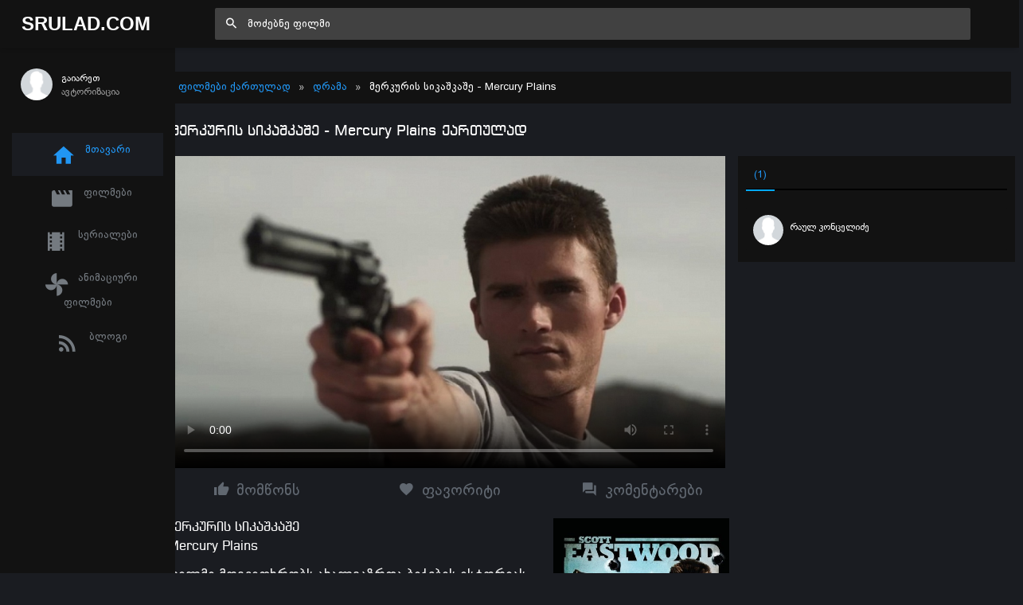

--- FILE ---
content_type: application/javascript; charset=utf-8
request_url: https://srulad.com/assets/bower/jquery-scrollLock/jquery-scrollLock.min.js?v=1769478714
body_size: 1146
content:
/*!
 * Scroll Lock v3.1.3
 * https://github.com/MohammadYounes/jquery-scrollLock
 *
 * Copyright (c) 2017 Mohammad Younes
 * Licensed under GPL 3.
 */
(function(n){typeof define=="function"&&define.amd?define(["jquery"],n):n(jQuery)})(function(n){"use strict";var i={space:32,pageup:33,pagedown:34,end:35,home:36,up:38,down:40},r=function(t,i){var u=i.scrollTop(),h=i.prop("scrollHeight"),c=i.prop("clientHeight"),f=t.originalEvent.wheelDelta||-1*t.originalEvent.detail||-1*t.originalEvent.deltaY,r=0,e,o,s;return t.type==="wheel"?(e=i.height()/n(window).height(),r=t.originalEvent.deltaY*e):this.options.touch&&t.type==="touchmove"&&(f=t.originalEvent.changedTouches[0].clientY-this.startClientY),s=(o=f>0&&u+r<=0)||f<0&&u+r>=h-c,{prevent:s,top:o,scrollTop:u,deltaY:r}},u=function(n,t){var u=t.scrollTop(),r={top:!1,bottom:!1},f,e;return r.top=u===0&&(n.keyCode===i.pageup||n.keyCode===i.home||n.keyCode===i.up),r.top||(f=t.prop("scrollHeight"),e=t.prop("clientHeight"),r.bottom=f===u+e&&(n.keyCode===i.space||n.keyCode===i.pagedown||n.keyCode===i.end||n.keyCode===i.down)),r},t=function(i,r){if(this.$element=i,this.options=n.extend({},t.DEFAULTS,this.$element.data(),r),this.enabled=!0,this.startClientY=0,this.options.unblock)this.$element.on(t.CORE.wheelEventName+t.NAMESPACE,this.options.unblock,n.proxy(t.CORE.unblockHandler,this));this.$element.on(t.CORE.wheelEventName+t.NAMESPACE,this.options.selector,n.proxy(t.CORE.handler,this));if(this.options.touch){this.$element.on("touchstart"+t.NAMESPACE,this.options.selector,n.proxy(t.CORE.touchHandler,this));this.$element.on("touchmove"+t.NAMESPACE,this.options.selector,n.proxy(t.CORE.handler,this));if(this.options.unblock)this.$element.on("touchmove"+t.NAMESPACE,this.options.unblock,n.proxy(t.CORE.unblockHandler,this))}if(this.options.keyboard){this.$element.attr("tabindex",this.options.keyboard.tabindex||0);this.$element.on("keydown"+t.NAMESPACE,this.options.selector,n.proxy(t.CORE.keyboardHandler,this));if(this.options.unblock)this.$element.on("keydown"+t.NAMESPACE,this.options.unblock,n.proxy(t.CORE.unblockHandler,this))}},f;t.NAME="ScrollLock";t.VERSION="3.1.2";t.NAMESPACE=".scrollLock";t.ANIMATION_NAMESPACE=t.NAMESPACE+".effect";t.DEFAULTS={strict:!1,strictFn:function(n){return n.prop("scrollHeight")>n.prop("clientHeight")},selector:!1,animation:!1,touch:"ontouchstart"in window,keyboard:!1,unblock:!1};t.CORE={wheelEventName:"onwheel"in document.createElement("div")?"wheel":document.onmousewheel!==undefined?"mousewheel":"DOMMouseScroll",animationEventName:["webkitAnimationEnd","mozAnimationEnd","MSAnimationEnd","oanimationend","animationend"].join(t.ANIMATION_NAMESPACE+" ")+t.ANIMATION_NAMESPACE,unblockHandler:function(n){n.__currentTarget=n.currentTarget},handler:function(i){var f,u,e;this.enabled&&!i.ctrlKey&&(f=n(i.currentTarget),(this.options.strict!==!0||this.options.strictFn(f))&&(i.stopPropagation(),u=n.proxy(r,this)(i,f),i.__currentTarget&&(u.prevent&=n.proxy(r,this)(i,n(i.__currentTarget)).prevent),u.prevent&&(i.preventDefault(),u.deltaY&&f.scrollTop(u.scrollTop+u.deltaY),e=u.top?"top":"bottom",this.options.animation&&setTimeout(t.CORE.animationHandler.bind(this,f,e),0),f.trigger(n.Event(e+t.NAMESPACE)))))},touchHandler:function(n){this.startClientY=n.originalEvent.touches[0].clientY},animationHandler:function(n,i){var r=this.options.animation[i],u=this.options.animation.top+" "+this.options.animation.bottom;n.off(t.ANIMATION_NAMESPACE).removeClass(u).addClass(r).one(t.CORE.animationEventName,function(){n.removeClass(r)})},keyboardHandler:function(i){var r=n(i.currentTarget),o=r.scrollTop(),f=u(i,r),e;return(i.__currentTarget&&(e=u(i,n(i.__currentTarget)),f.top&=e.top,f.bottom&=e.bottom),f.top)?(r.trigger(n.Event("top"+t.NAMESPACE)),this.options.animation&&setTimeout(t.CORE.animationHandler.bind(this,r,"top"),0),!1):f.bottom?(r.trigger(n.Event("bottom"+t.NAMESPACE)),this.options.animation&&setTimeout(t.CORE.animationHandler.bind(this,r,"bottom"),0),!1):void 0}};t.prototype.toggleStrict=function(){this.options.strict=!this.options.strict};t.prototype.enable=function(){this.enabled=!0};t.prototype.disable=function(){this.enabled=!1};t.prototype.destroy=function(){this.disable();this.$element.off(t.NAMESPACE);this.$element=null;this.options=null};f=n.fn.scrollLock;n.fn.scrollLock=function(i){return this.each(function(){var u=n(this),f=typeof i=="object"&&i,r=u.data(t.NAME);(r||"destroy"!==i)&&(r||u.data(t.NAME,r=new t(u,f)),typeof i=="string"&&r[i]())})};n.fn.scrollLock.defaults=t.DEFAULTS;n.fn.scrollLock.noConflict=function(){return n.fn.scrollLock=f,this}});
//# sourceMappingURL=jquery-scrollLock.min.js.map
